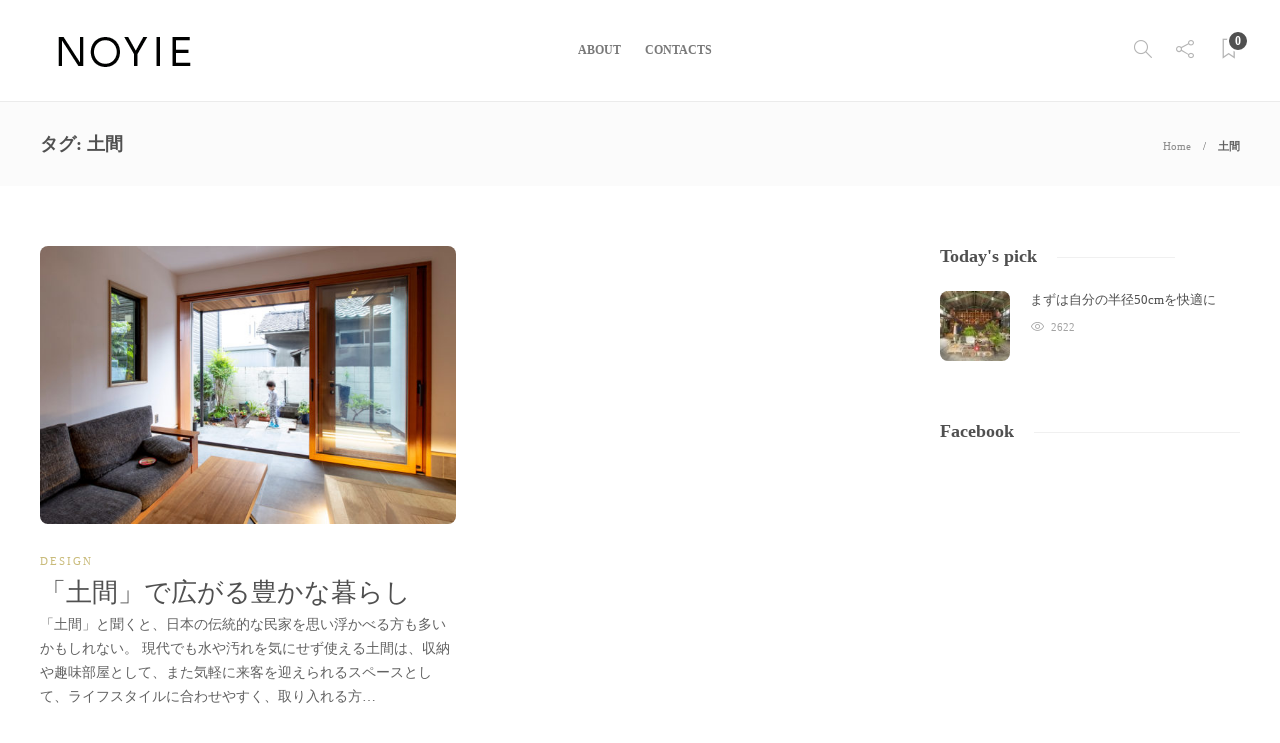

--- FILE ---
content_type: text/html; charset=UTF-8
request_url: https://noyieweb.jp/tag/%E5%9C%9F%E9%96%93/
body_size: 43385
content:
<!DOCTYPE html>
<html lang="ja">
<head>
	<meta charset="UTF-8">
			<meta name="viewport" content="width=device-width, initial-scale=1">
		<title>土間 &#8211; noyie web</title>
<meta name='robots' content='max-image-preview:large' />
<link rel='dns-prefetch' href='//s.w.org' />
<link rel="alternate" type="application/rss+xml" title="noyie web &raquo; フィード" href="https://noyieweb.jp/feed/" />
<link rel="alternate" type="application/rss+xml" title="noyie web &raquo; コメントフィード" href="https://noyieweb.jp/comments/feed/" />
<link rel="alternate" type="application/rss+xml" title="noyie web &raquo; 土間 タグのフィード" href="https://noyieweb.jp/tag/%e5%9c%9f%e9%96%93/feed/" />
		<script type="text/javascript">
			window._wpemojiSettings = {"baseUrl":"https:\/\/s.w.org\/images\/core\/emoji\/13.1.0\/72x72\/","ext":".png","svgUrl":"https:\/\/s.w.org\/images\/core\/emoji\/13.1.0\/svg\/","svgExt":".svg","source":{"concatemoji":"https:\/\/noyieweb.jp\/cms\/wp-includes\/js\/wp-emoji-release.min.js?ver=5.8.2"}};
			!function(e,a,t){var n,r,o,i=a.createElement("canvas"),p=i.getContext&&i.getContext("2d");function s(e,t){var a=String.fromCharCode;p.clearRect(0,0,i.width,i.height),p.fillText(a.apply(this,e),0,0);e=i.toDataURL();return p.clearRect(0,0,i.width,i.height),p.fillText(a.apply(this,t),0,0),e===i.toDataURL()}function c(e){var t=a.createElement("script");t.src=e,t.defer=t.type="text/javascript",a.getElementsByTagName("head")[0].appendChild(t)}for(o=Array("flag","emoji"),t.supports={everything:!0,everythingExceptFlag:!0},r=0;r<o.length;r++)t.supports[o[r]]=function(e){if(!p||!p.fillText)return!1;switch(p.textBaseline="top",p.font="600 32px Arial",e){case"flag":return s([127987,65039,8205,9895,65039],[127987,65039,8203,9895,65039])?!1:!s([55356,56826,55356,56819],[55356,56826,8203,55356,56819])&&!s([55356,57332,56128,56423,56128,56418,56128,56421,56128,56430,56128,56423,56128,56447],[55356,57332,8203,56128,56423,8203,56128,56418,8203,56128,56421,8203,56128,56430,8203,56128,56423,8203,56128,56447]);case"emoji":return!s([10084,65039,8205,55357,56613],[10084,65039,8203,55357,56613])}return!1}(o[r]),t.supports.everything=t.supports.everything&&t.supports[o[r]],"flag"!==o[r]&&(t.supports.everythingExceptFlag=t.supports.everythingExceptFlag&&t.supports[o[r]]);t.supports.everythingExceptFlag=t.supports.everythingExceptFlag&&!t.supports.flag,t.DOMReady=!1,t.readyCallback=function(){t.DOMReady=!0},t.supports.everything||(n=function(){t.readyCallback()},a.addEventListener?(a.addEventListener("DOMContentLoaded",n,!1),e.addEventListener("load",n,!1)):(e.attachEvent("onload",n),a.attachEvent("onreadystatechange",function(){"complete"===a.readyState&&t.readyCallback()})),(n=t.source||{}).concatemoji?c(n.concatemoji):n.wpemoji&&n.twemoji&&(c(n.twemoji),c(n.wpemoji)))}(window,document,window._wpemojiSettings);
		</script>
		<style type="text/css">
img.wp-smiley,
img.emoji {
	display: inline !important;
	border: none !important;
	box-shadow: none !important;
	height: 1em !important;
	width: 1em !important;
	margin: 0 .07em !important;
	vertical-align: -0.1em !important;
	background: none !important;
	padding: 0 !important;
}
</style>
	<link rel='stylesheet' id='wp-block-library-css'  href='https://noyieweb.jp/cms/wp-includes/css/dist/block-library/style.min.css?ver=5.8.2' type='text/css' media='all' />
<link rel='stylesheet' id='contact-form-7-css'  href='https://noyieweb.jp/cms/wp-content/plugins/contact-form-7/includes/css/styles.css?ver=5.5.3' type='text/css' media='all' />
<link rel='stylesheet' id='rs-plugin-settings-css'  href='https://noyieweb.jp/cms/wp-content/plugins/revslider/public/assets/css/settings.css?ver=5.4.7' type='text/css' media='all' />
<style id='rs-plugin-settings-inline-css' type='text/css'>
#rs-demo-id {}
</style>
<link rel='stylesheet' id='font-awesome-css'  href='https://noyieweb.jp/cms/wp-content/plugins/js_composer/assets/lib/bower/font-awesome/css/font-awesome.min.css?ver=5.4.7' type='text/css' media='all' />
<link rel='stylesheet' id='bootstrap-css'  href='https://noyieweb.jp/cms/wp-content/themes/gillion/css/bootstrap.min.css?ver=3.3.4' type='text/css' media='all' />
<link rel='stylesheet' id='slick-css'  href='https://noyieweb.jp/cms/wp-content/themes/gillion/css/slick.css?ver=5.8.2' type='text/css' media='all' />
<link rel='stylesheet' id='simple-line-icons-css'  href='https://noyieweb.jp/cms/wp-content/themes/gillion/css/simple-line-icons.css?ver=1.0.0' type='text/css' media='all' />
<link rel='stylesheet' id='themify-icons-css'  href='https://noyieweb.jp/cms/wp-content/themes/gillion/css/themify-icons.css?ver=1.0.0' type='text/css' media='all' />
<link rel='stylesheet' id='lightcase-css'  href='https://noyieweb.jp/cms/wp-content/themes/gillion/css/lightcase.css?ver=1.0.0' type='text/css' media='all' />
<link rel='stylesheet' id='jssocials-css'  href='https://noyieweb.jp/cms/wp-content/themes/gillion/css/jssocials.css?ver=1.0.0' type='text/css' media='all' />
<link rel='stylesheet' id='pixeden-icons-css'  href='https://noyieweb.jp/cms/wp-content/themes/gillion/css/pe-icon-7-stroke.css?ver=1.0.0' type='text/css' media='all' />
<link rel='stylesheet' id='perfect-scrollbar-css'  href='https://noyieweb.jp/cms/wp-content/themes/gillion/css/perfect-scrollbar.min.css?ver=1.0.0' type='text/css' media='all' />
<link rel='stylesheet' id='tooltipster-css'  href='https://noyieweb.jp/cms/wp-content/themes/gillion/css/tooltipster.bundle.min.css?ver=4.0' type='text/css' media='all' />
<link rel='stylesheet' id='justifiedGallery-css'  href='https://noyieweb.jp/cms/wp-content/themes/gillion/css/justifiedGallery.min.css?ver=4.0' type='text/css' media='all' />
<link rel='stylesheet' id='gillion-styles-css'  href='https://noyieweb.jp/cms/wp-content/themes/gillion/style.css?ver=1.0' type='text/css' media='all' />
<link rel='stylesheet' id='gillion-responsive-css'  href='https://noyieweb.jp/cms/wp-content/themes/gillion/css/responsive.css?ver=1.0' type='text/css' media='all' />
<style id='gillion-responsive-inline-css' type='text/css'>
/* Gillion CSS */.sh-default-color a,.sh-default-color,#sidebar a:not(.widget-learn-more),.logged-in-as a ,.wpcf7-form-control-wrap .simpleselect {color: #616161!important;}html body,html .menu-item a {font-family: "Open Sans"; color: #616161; font-weight: 400; font-size: 14px; }.post-thumnail-caption,.post-meta a,.post-meta span,.sh-pagination a,.sh-pagination span,#sidebar .widget_recent_entries .post-date {color: #8d8d8d;}#sidebar .widget_recent_comments .recentcomments > span a,#sidebar .post-meta a {color: #8d8d8d!important;}.post-categories,.post-categories a {color: #c9bb7a;}.post-categories a:hover,.post-categories a:focus {color: #c5af4d;}.cat-item a,.post-categories,.post-categories a {font-family: Montserrat;font-weight: 400}.sh-accent-color,ul.page-numbers a:hover,.sh-comment-date a:hover,.comment-respond #cancel-comment-reply-link,.post-sticky {color: #c9bb7a!important;}.sh-dropcaps-full-square,.sh-dropcaps-full-square-border,.mc4wp-form input[type=submit],.mc4wp-form button[type=submit],.gillion-woocommerce .woocommerce .return-to-shop a.button {background-color: #c9bb7a;}.contact-form input[type="submit"],.sh-back-to-top:hover,.sh-dropcaps-full-square-tale,ul.page-numbers .current,ul.page-numbers .current:hover,.comment-input-required,.widget_tag_cloud a:hover,.post-password-form input[type="submit"],.wpcf7-form .wpcf7-submit {background-color: #c9bb7a!important;}::selection {background-color: #c9bb7a!important;color: #fff;}::-moz-selection {background-color: #c9bb7a!important;color: #fff;}.sh-dropcaps-full-square-tale:after,.widget_tag_cloud a:hover:after {border-left-color: #c9bb7a!important;}.sh-back-to-top:hover,.vcg-woocommerce-spotlight-tabs li.active a {border-color: #c9bb7a!important;}.contact-form input[type="submit"]:hover,.wpcf7-form .wpcf7-submit:hover,.post-password-form input[type="submit"]:hover,.mc4wp-form input[type=submit]:hover {background-color: #c5af4d!important;}a {color: #2b2b2b;}a:hover,a:focus {color: #1c1c1c;}body h1,body h2,body h3,body h4,body h5,body h6 {font-family: "Montserrat"; color: #505050; font-weight: 200; }.post-meta,.post-categories,.post-switch-item-right,.sh-read-later-review-score,.sh-nav li.menu-item a,.sh-nav-container li.menu-item a,.sh-comment-date a,.post-button .post-button-text,.widget_categories li,.sh-dropcaps,.sh-dropcaps-full-square,.sh-dropcaps-full-square-border,.sh-dropcaps-full-square-tale,.sh-dropcaps-square-border,.sh-dropcaps-square-border2,.sh-dropcaps-circle,.comment-body .reply,.sh-comment-form label,blockquote,blockquote:after,.post-review-score,.sh-comment-author a,.sh-header-top .sh-nav li.menu-item a,.post-quote-link-content p,.instagram-post-overlay-container,.widget_categories li .count,.sh-login-popup,.widget-learn-more,.gillion-woocommerce ul.products li.product,.gillion-woocommerce div.product div.summary > *:not(.woocommerce-product-details__short-description),.gillion-woocommerce div.product .woocommerce-tabs ul.tabs li a,.gillion-woocommerce #review_form,.gillion-woocommerce .widget_shopping_cart .cart_list > li > a:not(.remove),.gillion-woocommerce .widget_shopping_cart .total,.gillion-woocommerce .woocommerce-MyAccount-navigation ul li,.gillion-woocommerce table thead,body.woocommerce-account.woocommerce-page:not(.woocommerce-edit-address) .woocommerce-MyAccount-content > p,.gillion-woocommerce .woocommerce .button,.gillion-woocommerce #coupon_code {font-family: "Montserrat";}.sh-heading-font {font-family: "Montserrat"}h1 {font-size: 30px;}h2 {font-size: 24px;}h3 {font-size: 21px;}h4 {font-size: 18px;}h5 {font-size: 16px;}h6 {font-size: 14px;}.widget-title,.post-single-title,.sh-post-author .sh-post-author-info h1,.sh-post-author .sh-post-author-info h4,.comment-reply-title {font-weight: 700;}table th,.blog-single .post-title h2:hover,.wrap-forms label,.wpcf7-form p,.post-password-form label,#sidebar .widget_categories li > a,#sidebar .widget_categories li .count,#sidebar .sh-widget-posts-slider-group-style2 .post-categories a,#sidebar .sh-widget-posts-slider-group-style3 .post-categories a,.sh-footer-widgets .sh-widget-posts-slider-group-style2 .post-categories a,.sh-footer-widgets .sh-widget-posts-slider-group-style3 .post-categories a,.sh-comment-author,.post-meta a:hover,.post-meta a:focus,.sh-comment-author a,.blog-textslider-post a,.gillion-woocommerce .price > ins,.gillion-woocommerce ul.products li.product .price > span.amount,.gillion-woocommerce p.price,.gillion-woocommerce ul.products li.product .woocommerce-loop-product__title,.gillion-woocommerce ul.products li.product .outofstock,.gillion-woocommerce .widget_shopping_cart .cart_list > li > a:not(.remove),.gillion-woocommerce .widget_shopping_cart .total,.gillion-woocommerce .widget_shopping_cart .buttons a,.gillion-woocommerce .widget_shopping_cart .buttons a:not(.checkout) {color: #505050!important;}.sh-header,.sh-header-top,.sh-header-mobile {background-color: #fff;}.sh-header-top {background-color: #313131!important;}.sh-header-top .sh-nav li.menu-item a,.sh-header-top .header-social-media a,.sh-header-top-date {color: #fff;}.sh-header .sh-nav > li.menu-item > a {text-transform: uppercase;}.sh-header-search-close i,.sh-header .sh-nav > li.menu-item > a,.sh-header-mobile-navigation li.menu-item > a > i {color: rgba(61,61,61,0.69);}.sh-header .sh-nav-login #header-login > span {border-color: rgba(61,61,61,0.69);}.sh-header .sh-nav > li > a i {color: #b5b5b5;}.sh-header .sh-nav > li > a:hover i {color: #8d8d8d;}.sh-nav li.menu-item a {font-size: 12px;}.sh-nav-mobile li a {font-size: 13px;}.sh-header .sh-nav > li.menu-item:hover:not(.sh-nav-social) > a,.sh-header .sh-nav > li.menu-item:hover:not(.sh-nav-social) > a > i,.sh-header .sh-nav > li.sh-nav-social > a:hover > i,.sh-header-mobile-navigation li > a:hover > i {color: rgba(61,61,61,0.80);}.sh-header .sh-nav > li.menu-item:hover .sh-hamburger-menu span {background-color: rgba(61,61,61,0.80);}.sh-header .sh-nav > .current_page_item > a,.sh-header .sh-nav > .current-menu-ancestor > a {color: #505050!important;}.header-logo img {height: auto;max-height: 250px;}.sh-header-mobile-navigation .header-logo img {height: auto;max-height: 250px;}.sh-sticky-header-active .header-logo img {height: auto;}.sh-header,.sh-header-3 > .container {border-bottom: 1px solid rgba( 0,0,0,0.08 );} .sh-header-mobile-dropdown,.header-mobile-social-media a,.primary-desktop .sh-nav > li.menu-item ul:not(.nav-tabs),.sh-header-mobile-dropdown {background-color: #ffffff!important;} .sh-nav-mobile li:after,.sh-nav-mobile ul:before {background-color: #eaeaea!important;} .header-mobile-social-media a i,.sh-nav-mobile li a,.primary-desktop .sh-nav > li.menu-item ul a {color: #8d8d8d!important;}.sh-nav-mobile .current_page_item > a,.sh-nav-mobile > li a:hover,.primary-desktop .sh-nav ul,.primary-desktop .sh-nav > li.menu-item ul li:hover > a,.primary-desktop .sh-nav > li.menu-item ul li:hover > a i,.primary-desktop .sh-nav ul.mega-menu-row li.mega-menu-col > a {color: #505050!important;}.header-mobile-social-media,.header-mobile-social-media a {border-color: #eaeaea!important;}/*.primary-desktop .sh-nav li.menu-item ul:not(.nav-tabs) {border: 1px solid #eaeaea!important;}*/.sh-nav .mega-menu-row > li.menu-item {border-right: 1px solid #eaeaea!important;}#sidebar .widget-item .widget-title {color: #505050; font-size: 18px; }#sidebar .widget-item li {border-color: #f0f0f0!important;}.sh-footer {background-size: cover;background-position: 50% 50%;}.sh-footer .sh-footer-widgets {background-color: #ffffff;color: #8d8d8d;}.sh-footer .sh-footer-widgets .post-meta,.sh-footer .sh-footer-widgets .sh-recent-posts-widgets-item-meta a {color: #8d8d8d;}.sh-footer .sh-footer-widgets i:not(.icon-link):not(.icon-magnifier),.sh-footer .sh-footer-widgets .widget_recent_entries li:before {color: #464646!important;}.sh-footer .sh-footer-widgets h3 {color: #505050; font-size: 18px; }.sh-footer .sh-footer-widgets ul li,.sh-footer .sh-footer-widgets ul li,.widget_product_categories ul.product-categories a,.sh-recent-posts-widgets .sh-recent-posts-widgets-item,.sh-footer .sh-widget-posts-slider-style1:not(:last-child),.sh-footer-widgets .widget_tag_cloud a {border-color: rgba(56,56,56,0.1);}.sh-footer .post-meta-content > *:not(:last-child):not(:nth-last-child(2)):after,.sh-footer-widgets h3:not(.widget-tab-title):after,.sh-footer-widgets .sh-widget-poststab-title:after {background-color: rgba(56,56,56,0.1);}@media (max-width: 1025px) {.sh-footer .post-meta-content > *:nth-last-child(2):after {background-color: rgba(56,56,56,0.1);}}.sh-footer-widgets {border-bottom: 1px solid rgba(255,255,255,0);}.sh-footer .sh-footer-widgets a,.sh-footer .sh-footer-widgets .post-views,.sh-footer .sh-footer-widgets li a,.sh-footer .sh-footer-widgets h6,.sh-footer .sh-footer-widgets .sh-widget-posts-slider-style1 h5,.sh-footer .sh-footer-widgets .sh-widget-posts-slider-style1 h5 span,.sh-footer .widget_about_us .widget-quote {color: #666666;}.sh-footer .sh-footer-widgets a:hover,.sh-footer .sh-footer-widgets li a:hover,.sh-footer .sh-footer-widgets h6:hover {color: #c9bb7a;}.sh-footer-columns > .widget-item {}.sh-footer .sh-copyrights {background-color: #2d2d2d;color: #ffffff;}.sh-footer .sh-copyrights a,.sh-footer .sh-copyrights .sh-nav li.menu-item a {color: #b4b4b4;}.sh-footer .sh-copyrights a:hover {color: #ffffff!important;}.sh-footer .sh-copyrights-social a {border-left: 1px solid ;}.sh-footer .sh-copyrights-social a:last-child {border-right: 1px solid ;}@media (max-width: 850px) {.sh-footer .sh-copyrights-social a {border: 1px solid ;}}.gillion-woocommerce #content:not(.page-content) ul.products li.product {;width: 25%;}.sh-titlebar {background-color: #fbfbfb;}img {-webkit-backface-visibility: hidden;}.sh-back-to-top {border-radius: 8px}.sh-404-left .sh-ratio-content {background-image: url();}.sh-404-page .sh-404-overay {background-color: #c9bb7a;}
</style>
<script type='text/javascript' src='https://noyieweb.jp/cms/wp-includes/js/jquery/jquery.min.js?ver=3.6.0' id='jquery-core-js'></script>
<script type='text/javascript' src='https://noyieweb.jp/cms/wp-includes/js/jquery/jquery-migrate.min.js?ver=3.3.2' id='jquery-migrate-js'></script>
<script type='text/javascript' src='https://noyieweb.jp/cms/wp-content/plugins/revslider/public/assets/js/jquery.themepunch.tools.min.js?ver=5.4.7' id='tp-tools-js'></script>
<script type='text/javascript' src='https://noyieweb.jp/cms/wp-content/plugins/revslider/public/assets/js/jquery.themepunch.revolution.min.js?ver=5.4.7' id='revmin-js'></script>
<script type='text/javascript' src='https://noyieweb.jp/cms/wp-content/themes/gillion/js/slick.min.js?ver=5.8.2' id='slick-js'></script>
<link rel="https://api.w.org/" href="https://noyieweb.jp/wp-json/" /><link rel="alternate" type="application/json" href="https://noyieweb.jp/wp-json/wp/v2/tags/103" /><link rel="EditURI" type="application/rsd+xml" title="RSD" href="https://noyieweb.jp/cms/xmlrpc.php?rsd" />
<link rel="wlwmanifest" type="application/wlwmanifest+xml" href="https://noyieweb.jp/cms/wp-includes/wlwmanifest.xml" /> 
<meta name="generator" content="WordPress 5.8.2" />
<meta name="generator" content="Powered by WPBakery Page Builder - drag and drop page builder for WordPress."/>
<!--[if lte IE 9]><link rel="stylesheet" type="text/css" href="https://noyieweb.jp/cms/wp-content/plugins/js_composer/assets/css/vc_lte_ie9.min.css" media="screen"><![endif]--><meta name="generator" content="Powered by Slider Revolution 5.4.7 - responsive, Mobile-Friendly Slider Plugin for WordPress with comfortable drag and drop interface." />
<script type="text/javascript">function setREVStartSize(e){
				document.addEventListener("DOMContentLoaded", function() {
					try{ e.c=jQuery(e.c);var i=jQuery(window).width(),t=9999,r=0,n=0,l=0,f=0,s=0,h=0;
						if(e.responsiveLevels&&(jQuery.each(e.responsiveLevels,function(e,f){f>i&&(t=r=f,l=e),i>f&&f>r&&(r=f,n=e)}),t>r&&(l=n)),f=e.gridheight[l]||e.gridheight[0]||e.gridheight,s=e.gridwidth[l]||e.gridwidth[0]||e.gridwidth,h=i/s,h=h>1?1:h,f=Math.round(h*f),"fullscreen"==e.sliderLayout){var u=(e.c.width(),jQuery(window).height());if(void 0!=e.fullScreenOffsetContainer){var c=e.fullScreenOffsetContainer.split(",");if (c) jQuery.each(c,function(e,i){u=jQuery(i).length>0?u-jQuery(i).outerHeight(!0):u}),e.fullScreenOffset.split("%").length>1&&void 0!=e.fullScreenOffset&&e.fullScreenOffset.length>0?u-=jQuery(window).height()*parseInt(e.fullScreenOffset,0)/100:void 0!=e.fullScreenOffset&&e.fullScreenOffset.length>0&&(u-=parseInt(e.fullScreenOffset,0))}f=u}else void 0!=e.minHeight&&f<e.minHeight&&(f=e.minHeight);e.c.closest(".rev_slider_wrapper").css({height:f})					
					}catch(d){console.log("Failure at Presize of Slider:"+d)}
				});
			};</script>
<noscript><style type="text/css"> .wpb_animate_when_almost_visible { opacity: 1; }</style></noscript>	
<!-- Global site tag (gtag.js) - Google Analytics -->
<script async src="https://www.googletagmanager.com/gtag/js?id=UA-7222859-12"></script>
<script>
  window.dataLayer = window.dataLayer || [];
  function gtag(){dataLayer.push(arguments);}
  gtag('js', new Date());

  gtag('config', 'UA-7222859-12', {
	  'linker': {
		'domains': ['heiseikensetu.co.jp', 'hd-s.jp']
	  }
  });
</script>
</head>
<body class="archive tag tag-103 sh-body-header-sticky sh-bookmarks-style_title wpb-js-composer js-comp-ver-5.4.7 vc_responsive">


<div class="sh-header-side">
			<div id="search-4" class="widget-item widget_search"><h3 class="widget-title">Search</h3>
            <form method="get" class="search-form" action="https://noyieweb.jp/">
                <div>
                    <label>
                        <input type="search" class="sh-sidebar-search search-field" placeholder="Search here..." value="" name="s" title="Search text" required />
                    </label>
                    <button type="submit" class="search-submit">
                        <i class="icon-magnifier"></i>
                    </button>
                </div>
            </form></div><div id="categories-2" class="widget-item widget_categories"><h3 class="widget-title">カテゴリー</h3>
			<ul>
					<li class="cat-item cat-item-1"><a href="https://noyieweb.jp/category/design/">Design</a>
</li>
	<li class="cat-item cat-item-98"><a href="https://noyieweb.jp/category/event/">Event</a>
</li>
	<li class="cat-item cat-item-52"><a href="https://noyieweb.jp/category/interior/">Interior</a>
</li>
	<li class="cat-item cat-item-96"><a href="https://noyieweb.jp/category/interview/">Interview</a>
</li>
	<li class="cat-item cat-item-12"><a href="https://noyieweb.jp/category/lifestyle/">Lifestyle</a>
</li>
	<li class="cat-item cat-item-44"><a href="https://noyieweb.jp/category/people/">People</a>
</li>
	<li class="cat-item cat-item-105"><a href="https://noyieweb.jp/category/renovation/">Renovation</a>
</li>
			</ul>

			</div>	</div>
<div class="sh-header-side-overlay"></div>

	<div id="page-container" class="">
		

					<header class="primary-mobile">
				<div id="header-mobile" class="sh-header-mobile">
	<div class="sh-header-mobile-navigation">
		<div class="container">
			<div class="sh-table">
				<div class="sh-table-cell">

										<nav id="header-navigation-mobile" class="header-standard-position">
						<div class="sh-nav-container">
							<ul class="sh-nav">
								<li>
									<div class="sh-hamburger-menu sh-nav-dropdown">
					                	<span></span>
					                	<span></span>
					                	<span></span>
					                	<span></span>
					                </div>
								</li>
							</ul>
						</div>
					</nav>

				</div>
				<div class="sh-table-cell sh-header-logo-container">

										        <div class="header-logo">
            <a href="https://noyieweb.jp/" class="header-logo-container sh-table-small">
                <div class="sh-table-cell">

                    <img class="sh-standard-logo" src="/images/2018/04/noyie_logo.png" alt="noyie web" />
                    <img class="sh-sticky-logo" src="/images/2018/04/noyie_logo.png" alt="noyie web" />
                    <img class="sh-light-logo" src="/images/2018/04/noyie_logo.png" alt="noyie web" />

                </div>
            </a>
        </div>

    
				</div>
				<div class="sh-table-cell">

										<nav class="header-standard-position">
						<div class="sh-nav-container">
							<ul class="sh-nav">

								 <li class="menu-item menu-item-has-children sh-nav-readmore sh-nav-special"> <a href="#"> <div> <i class="ti-bookmark"></i> <span class="sh-read-later-total">0</span> </div> </a> </li> 
							</ul>
						</div>
					</nav>

				</div>
			</div>
		</div>
	</div>
	<nav class="sh-header-mobile-dropdown">
		<div class="container sh-nav-container">
			<ul class="sh-nav-mobile"></ul>
		</div>

		<div class="container sh-nav-container">
							<div class="header-mobile-social-media">
					<a href="https://www.facebook.com/noyie2011/"  target = "_blank"  class="social-media-facebook">
                    <i class="fa fa-facebook"></i>
                </a><div class="sh-clear"></div>				</div>
					</div>

					<div class="header-mobile-search">
				<div class="container sh-nav-container">
					<form role="search" method="get" class="header-mobile-form" action="https://noyieweb.jp/">
						<input class="header-mobile-form-input" type="text" placeholder="Search here.." value="" name="s" required />
						<button type="submit" class="header-mobile-form-submit">
							<i class="icon-magnifier"></i>
						</button>
					</form>
				</div>
			</div>
			</nav>
</div>
			</header>
			<header class="primary-desktop">
				
<div class="sh-header-height">
	<div class="sh-header sh-header-1 sh-sticky-header">
		<div class="container">
			<div class="sh-table">
				<div class="sh-table-cell sh-header-logo-container">

										<nav class="header-standard-position">
						<div class="sh-nav-container">
							<ul class="sh-nav sh-nav-left">
								<li>
																		        <div class="header-logo">
            <a href="https://noyieweb.jp/" class="header-logo-container sh-table-small">
                <div class="sh-table-cell">

                    <img class="sh-standard-logo" src="/images/2018/04/noyie_logo.png" alt="noyie web" />
                    <img class="sh-sticky-logo" src="/images/2018/04/noyie_logo.png" alt="noyie web" />
                    <img class="sh-light-logo" src="/images/2018/04/noyie_logo.png" alt="noyie web" />

                </div>
            </a>
        </div>

    								</li>
							</ul>
						</div>
					</nav>

				</div>
				<div class="sh-table-cell sh-header-nav-container">

										<nav id="header-navigation" class="header-standard-position">
													<div class="sh-nav-container"><ul id="menu-topbar-navigation" class="sh-nav"><li id="menu-item-573" class="menu-item menu-item-type-custom menu-item-object-custom menu-item-573"><a href="/about/" >About</a></li><li id="menu-item-574" class="menu-item menu-item-type-custom menu-item-object-custom menu-item-574"><a href="https://www.heiseikensetu.co.jp/request/r04_contact.html" >Contacts</a></li></ul></div>											</nav>

				</div>
				<div class="sh-table-cell sh-header-meta-container">

										<nav class="header-standard-position">
						<div class="sh-nav-container">
							<ul class="sh-nav">

																
            <li class="menu-item sh-nav-search sh-nav-special">
                <a href="#"><i class="icon icon-magnifier"></i></a>
            </li>								
        <li class="menu-item menu-item-has-children sh-nav-share sh-nav-special">
        	<a href="#">
        		<div>
        			<i class="icon icon-share"></i>
        		</div>
        	</a>
        	<ul class="sub-menu sh-nav-share-ul">
        		<li class="sh-share-item sh-share-item-facebook menu-item">
                <a href="https://www.facebook.com/noyie2011/"  target = "_blank" >
                    <i class="fa fa-facebook"></i>
                </a>
            </li>
        	</ul>
        </li>																								 <li class="menu-item menu-item-has-children sh-nav-readmore sh-nav-special"> <a href="#"> <div> <i class="ti-bookmark"></i> <span class="sh-read-later-total">0</span> </div> </a> <ul class="sub-menu sh-read-later-list sh-read-later-list-init"> <li class="sh-read-later-item menu-item text-center"> <a href="#"> Login to add posts to your read later list </a> </li> </ul> </li> 								
							</ul>
						</div>
					</nav>

				</div>
			</div>
		</div>

		<div class="sh-header-search-side">
	<div class="sh-header-search-side-container">

		<form method="get" class="sh-header-search-form" action="https://noyieweb.jp/">
			<input type="text" value="" name="s" class="sh-header-search-side-input" placeholder="Enter a keyword to search..." />
			<div class="sh-header-search-side-close">
				<i class="ti-close"></i>
			</div>
			<div class="sh-header-search-side-icon">
				<i class="ti-search"></i>
			</div>
		</form>

	</div>
</div>
	</div>
</div>
			</header>
		

		
	
		<div class="sh-titlebar">
			<div class="container">
				<div class="sh-table sh-titlebar-height-small">
					<div class="titlebar-title sh-table-cell">

						<h2>
							タグ: <span>土間</span>						</h2>

					</div>
					<div class="title-level sh-table-cell">

						<div id="breadcrumbs" class="breadcrumb-trail breadcrumbs"><span class="item-home"><a class="bread-link bread-home" href="https://noyieweb.jp/" title="Home">Home</a></span><span class="separator"> &gt; </span><span class="item-current item-tag"><span class="bread-current bread-tag">土間</span></span></div>
					</div>
				</div>
			</div>
		</div>

	

		

			<div id="wrapper" class="layout-default">
				
				<div class="content-container sh-page-layout-default">
									<div class="container entry-content">
				
				

	<div id="content" class="content-with-sidebar-right">
		<div class="sh-group blog-list blog-style-masonry">

			
	<article id="post-3197" class="post-item post-3197 post type-post status-publish format-standard has-post-thumbnail hentry category-design tag-103">
		<div class="post-container">

			
				<div class="post-thumbnail">
											<img width="585" height="390" src="/images/2019/07/IMG_6131-HDR-2-585x390.jpg" class="attachment-gillion-masonry size-gillion-masonry wp-post-image" alt="庭とつながる土間" loading="lazy" srcset="/images/2019/07/IMG_6131-HDR-2-585x390.jpg 585w, /images/2019/07/IMG_6131-HDR-2-300x200.jpg 300w, /images/2019/07/IMG_6131-HDR-2-768x512.jpg 768w, /images/2019/07/IMG_6131-HDR-2.jpg 1000w" sizes="(max-width: 585px) 100vw, 585px" />					
					            <a href="https://noyieweb.jp/2019/07/30/%e3%80%8c%e5%9c%9f%e9%96%93%e3%80%8d%e3%81%a7%e5%ba%83%e3%81%8c%e3%82%8b%e8%b1%8a%e3%81%8b%e3%81%aa%e6%9a%ae%e3%82%89%e3%81%97/" class="post-overlay"></a>
        									</div>

			
			<div class="post-content-container">

				<div class="post-categories-container"><div class="post-categories"><a href="https://noyieweb.jp/category/design/">Design</a></div></div>
				<a href="https://noyieweb.jp/2019/07/30/%e3%80%8c%e5%9c%9f%e9%96%93%e3%80%8d%e3%81%a7%e5%ba%83%e3%81%8c%e3%82%8b%e8%b1%8a%e3%81%8b%e3%81%aa%e6%9a%ae%e3%82%89%e3%81%97/" class="post-title">
					<h2>												「土間」で広がる豊かな暮らし&nbsp;<span class="post-read-later post-read-later-guest" href="#login-register" data-type="add" data-id="3197"><i class="fa fa-bookmark-o"></i></span>					</h2>				</a>

									<div class="post-content">
						<p>「土間」と聞くと、日本の伝統的な民家を思い浮かべる方も多いかもしれない。 現代でも水や汚れを気にせず使える土間は、収納や趣味部屋として、また気軽に来客を迎えられるスペースとして、ライフスタイルに合わせやすく、取り入れる方&#8230;</p>
					</div>
				
				<div class="post-meta">
					
    <div class="post-meta-content">
                    <span class="post-auhor-date">
                                <span>
                <a href="https://noyieweb.jp/author/n-t/" class="post-author">N T</a></span>
                            </span>
        
                
                
                
                            <span class="post-readtime">
                <i class="icon icon-clock"></i>
                1 min <span>read</span>            </span>
        
                
                                            <span class="responsive-post-read-later">
                    &nbsp;<span class="post-read-later post-read-later-guest" href="#login-register" data-type="add" data-id="3197"><i class="fa fa-bookmark-o"></i></span>                </span>
                        </div>

				</div>
			</div>

		</div>
	</article>



		</div>
		
	</div>
			<div id="sidebar" class="sidebar-right">
			
<div class="sidebar-container">
			<div id="posts_slider-5" class="widget_facebook widget-item widget_posts_slider">
			<div class="widget-slide-arrows-container">
			<h3 class="widget-title">
				Today&#039;s pick			</h3>
			<div class="widget-slide-arrows"></div>
		</div>
	
			
			<div class="sh-widget-posts-slider sh-widget-posts-slider-init">
				<div class="sh-widget-posts-slider-group">
				
						<div class="sh-widget-posts-slider-item sh-widget-posts-slider-style1">
							<a href="https://noyieweb.jp/2018/06/26/%e3%81%be%e3%81%9a%e3%81%af%e8%87%aa%e5%88%86%e3%81%ae%e5%8d%8a%e5%be%8450cm%e3%82%92%e5%bf%ab%e9%81%a9%e3%81%ab/" class="sh-widget-posts-slider-thumbnail" style="background-image: url( /images/2018/04/IMG_7568-80x80.jpg);"></a>
							<div class="sh-widget-posts-slider-content">
								<a href="https://noyieweb.jp/2018/06/26/%e3%81%be%e3%81%9a%e3%81%af%e8%87%aa%e5%88%86%e3%81%ae%e5%8d%8a%e5%be%8450cm%e3%82%92%e5%bf%ab%e9%81%a9%e3%81%ab/">
									<h5 class="post-title">
										まずは自分の半径50cmを快適に&nbsp;<span class="post-read-later post-read-later-guest" href="#login-register" data-type="add" data-id="1232"><i class="fa fa-bookmark-o"></i></span>									</h5>
								</a>
								<div class="post-meta">
									
    <div class="post-meta-content">
        
                
                
                
                
                            <span class="post-views">
                <i class="icon icon-eye"></i>
                2622            </span>
        
                                            <span class="responsive-post-read-later">
                    &nbsp;<span class="post-read-later post-read-later-guest" href="#login-register" data-type="add" data-id="1232"><i class="fa fa-bookmark-o"></i></span>                </span>
                        </div>

								</div>
							</div>
						</div>

						
									</div>
			</div>

        	
</div><div id="custom_html-3" class="widget_text widget-item widget_custom_html"><h3 class="widget-title">Facebook</h3><div class="textwidget custom-html-widget"><div style="position:relative;overflow:hidden;border-radius: 8px;">

<iframe src="https://www.facebook.com/plugins/page.php?href=https%3A%2F%2Fwww.facebook.com%2Fnoyie2011%2F&tabs=timeline&width=300&height=500&small_header=false&adapt_container_width=true&hide_cover=false&show_facepile=true&appId" width="300" height="500" style="border:none;overflow:hidden;" scrolling="no" frameborder="0" allowtransparency="true" allow="encrypted-media"></iframe>
		
</div></div></div><div id="custom_html-5" class="widget_text widget-item widget_custom_html"><div class="textwidget custom-html-widget"><a href="https://www.heiseikensetu.co.jp/work/" target="_blank" style="display:block;margin-bottom:5px;" rel="noopener">
<img src="/images/2018/12/worknoyie.png">
</a>
<a href="https://www.heiseikensetu.co.jp/request/r04_requestform.html" target="_blank" style="display:block;margin-bottom:5px;" rel="noopener">
<img src="/images/2018/12/requestnoyie.png">
</a>
<a href="https://www.heiseikensetu.co.jp/home/reform/" target="_blank" style="display:block;margin-bottom:5px;" rel="noopener">
<img src="/images/2018/12/reformnoyie.png">
</a></div></div>	</div>
		</div>
	

					</div>
				</div>

		    
    
    
			</div></div>
	
			<footer class="sh-footer">
				<div class="sh-footer-widgets">
    <div class="container">
        <div class="row">
            <div class="col-md-4 col-sm-6">
                
<div id="about_us-2" class="widget_about_us widget-item widget_about_us">
	<h3 class="widget-title">About Us</h3>
	
		<a href="">
			<img src="/images/2018/11/heiseilogo-1.png" alt="About Us" />
		</a>

	
			<p class="widget-quote">ノイエ編集部</p>
	

					<p class="widget-description">“おかえり、ただいま、私たちの家”<br>
家に帰りたくなる、過ごしたくなる、暮らしやインテリアのヒントを伝えています。</p>
		
	
			<a href="https://www.heiseikensetu.co.jp" class="widget-learn-more">
			Learn more		</a>
	
<div class="sh-widget-socialv2-list"><a href="https://www.facebook.com/noyie2011"  target = "_blank"  class="sh-widget-socialv2-item social-media-facebook">
            <i class="fa fa-facebook"></i>
        </a><div class="sh-clear"></div></div>
</div>            </div>
            <div class="col-md-4 col-sm-6">
                <div id="categories-3" class="widget-item widget_categories"><h3 class="widget-title">Category</h3>
			<ul>
					<li class="cat-item cat-item-1"><a href="https://noyieweb.jp/category/design/">Design</a> (26)
</li>
	<li class="cat-item cat-item-98"><a href="https://noyieweb.jp/category/event/">Event</a> (11)
</li>
	<li class="cat-item cat-item-52"><a href="https://noyieweb.jp/category/interior/">Interior</a> (15)
</li>
	<li class="cat-item cat-item-96"><a href="https://noyieweb.jp/category/interview/">Interview</a> (2)
</li>
	<li class="cat-item cat-item-12"><a href="https://noyieweb.jp/category/lifestyle/">Lifestyle</a> (6)
</li>
	<li class="cat-item cat-item-44"><a href="https://noyieweb.jp/category/people/">People</a> (8)
</li>
	<li class="cat-item cat-item-105"><a href="https://noyieweb.jp/category/renovation/">Renovation</a> (4)
</li>
			</ul>

			</div>            </div>
            <div class="col-md-4 col-sm-6">
                <div id="custom_html-4" class="widget_text widget-item widget_custom_html"><h3 class="widget-title">Facebook</h3><div class="textwidget custom-html-widget"><div style="position:relative;overflow:hidden;border-radius: 8px;">

<iframe src="https://www.facebook.com/plugins/page.php?href=https%3A%2F%2Fwww.facebook.com%2Fnoyie2011%2F&tabs=timeline&width=370&height=300&small_header=false&adapt_container_width=true&hide_cover=false&show_facepile=true&appId" width="370" height="300" style="border:none;overflow:hidden;" scrolling="no" frameborder="0" allowtransparency="true" allow="encrypted-media"></iframe>
		
</div></div></div>            </div>
        </div>
    </div>
</div>
	<div class="sh-copyrights sh-copyrights-align-left2">
		<div class="container container-padding">
			<div class="sh-table">
				<div class="sh-table-cell">

					
													<div class="sh-copyrights-logo">
								<img src="/images/2018/04/noyie_logo_white.png" class="sh-copyrights-image" alt="" />
							</div>
						
					
				</div>
				<div class="sh-table-cell">

					
						<div class="sh-copyrights-info">
							<span class="developer-copyrights  sh-hidden">
								WordPress Theme built by <a href="http://shufflehound.com" target="blank">
									<strong>Shufflehound</strong>.
								</a>
							</span>
							<span>Copyright © NOYIE 2018 All Rights Reserved.</span>
						</div>

						
					
				</div>
			</div>
		</div>
	</div>
			</footer>

		

		

	<div class="sh-back-to-top sh-back-to-top1">
		<i class="fa fa-angle-up"></i>
	</div>

	
	<link rel='stylesheet' id='dgwt-jg-swipebox-css'  href='https://noyieweb.jp/cms/wp-content/plugins/justified-gallery/includes/Lightbox/Swipebox/assets/css/swipebox.min.css?ver=1.5.0' type='text/css' media='all' />
<script type='text/javascript' src='https://noyieweb.jp/cms/wp-includes/js/dist/vendor/regenerator-runtime.min.js?ver=0.13.7' id='regenerator-runtime-js'></script>
<script type='text/javascript' src='https://noyieweb.jp/cms/wp-includes/js/dist/vendor/wp-polyfill.min.js?ver=3.15.0' id='wp-polyfill-js'></script>
<script type='text/javascript' id='contact-form-7-js-extra'>
/* <![CDATA[ */
var wpcf7 = {"api":{"root":"https:\/\/noyieweb.jp\/wp-json\/","namespace":"contact-form-7\/v1"}};
/* ]]> */
</script>
<script type='text/javascript' src='https://noyieweb.jp/cms/wp-content/plugins/contact-form-7/includes/js/index.js?ver=5.5.3' id='contact-form-7-js'></script>
<script type='text/javascript' src='https://noyieweb.jp/cms/wp-includes/js/jquery/ui/effect.min.js?ver=1.12.1' id='jquery-effects-core-js'></script>
<script type='text/javascript' src='https://noyieweb.jp/cms/wp-includes/js/hoverIntent.min.js?ver=1.10.1' id='hoverIntent-js'></script>
<script type='text/javascript' src='https://noyieweb.jp/cms/wp-content/themes/gillion/js/superfish.js?ver=1.7.5' id='superfish-js'></script>
<script type='text/javascript' src='https://noyieweb.jp/cms/wp-content/themes/gillion/js/bootstrap.min.js?ver=3.3.4' id='bootstrap-js'></script>
<script type='text/javascript' src='https://noyieweb.jp/cms/wp-content/themes/gillion/js/jquery.resize.sensor.js?ver=0.3' id='resizesensor-js'></script>
<script type='text/javascript' src='https://noyieweb.jp/cms/wp-content/themes/gillion/js/lightcase.js?ver=1.0' id='lightcase-js'></script>
<script type='text/javascript' src='https://noyieweb.jp/cms/wp-content/themes/gillion/js/jarallax.js?ver=1.5.2' id='jarallax-js'></script>
<script type='text/javascript' src='https://noyieweb.jp/cms/wp-content/themes/gillion/js/jssocials.min.js?ver=1.0' id='jssocials-js'></script>
<script type='text/javascript' src='https://noyieweb.jp/cms/wp-content/plugins/js_composer/assets/lib/bower/isotope/dist/isotope.pkgd.min.js?ver=5.4.7' id='isotope-js'></script>
<script type='text/javascript' src='https://noyieweb.jp/cms/wp-content/themes/gillion/js/jquery.sticky-kit.min.js?ver=1.0' id='sticky-kit-js'></script>
<script type='text/javascript' src='https://noyieweb.jp/cms/wp-includes/js/imagesloaded.min.js?ver=4.1.4' id='imagesloaded-js'></script>
<script type='text/javascript' src='https://noyieweb.jp/cms/wp-content/plugins/js_composer/assets/lib/waypoints/waypoints.min.js?ver=5.4.7' id='waypoints-js'></script>
<script type='text/javascript' src='https://noyieweb.jp/cms/wp-content/themes/gillion/js/jquery.viewportChecker.js?ver=1.0' id='viewportChecker-js'></script>
<script type='text/javascript' src='https://noyieweb.jp/cms/wp-content/themes/gillion/js/jquery.hoverdir.js?ver=1.0' id='hoverdir-js'></script>
<script type='text/javascript' src='https://noyieweb.jp/cms/wp-content/themes/gillion/js/jquery.actual.min.js?ver=1.0.16' id='actual-js'></script>
<script type='text/javascript' src='https://noyieweb.jp/cms/wp-content/themes/gillion/js/jquery.cookie.js?ver=1.4.1' id='jquery-cookie-js'></script>
<script type='text/javascript' src='https://noyieweb.jp/cms/wp-content/themes/gillion/js/tooltipster.bundle.min.js?ver=4.0' id='tooltipster-js'></script>
<script type='text/javascript' src='https://noyieweb.jp/cms/wp-content/themes/gillion/js/jquery.justifiedGallery.js?ver=4.0' id='justifiedGallery-js'></script>
<script type='text/javascript' src='https://noyieweb.jp/cms/wp-content/themes/gillion/js/perfect-scrollbar.jquery.min.js?ver=1.4.1' id='perfect-scrollbar-js'></script>
<script type='text/javascript' src='https://noyieweb.jp/cms/wp-includes/js/masonry.min.js?ver=4.2.2' id='masonry-js'></script>
<script type='text/javascript' id='gillion-scripts-js-extra'>
/* <![CDATA[ */
var gillion_loadmore_posts = {"ajax_url":"https:\/\/noyieweb.jp\/cms\/wp-admin\/admin-ajax.php"};
var gillion = {"siteurl":"https:\/\/noyieweb.jp\/","loggedin":"","page_loader":"0","notice":"","header_animation_dropdown_delay":"1000","header_animation_dropdown":"easeOutQuint","header_animation_dropdown_speed":"300","lightbox_opacity":"0.88","lightbox_transition":"elastic","page_numbers_prev":"Previous","page_numbers_next":"Next","rtl_support":"","footer_parallax":"","social_share":"{\"facebook\":true}","text_show_all":"Show All"};
/* ]]> */
</script>
<script type='text/javascript' src='https://noyieweb.jp/cms/wp-content/themes/gillion/js/scripts.js?ver=1.0' id='gillion-scripts-js'></script>
<script type='text/javascript' src='https://noyieweb.jp/cms/wp-includes/js/wp-embed.min.js?ver=5.8.2' id='wp-embed-js'></script>
<script type='text/javascript' src='https://noyieweb.jp/cms/wp-content/plugins/justified-gallery/includes/Lightbox/Swipebox/assets/js/jquery.swipebox.min.js?ver=1.5.0' id='dgwt-jg-swipebox-js'></script>
	<script type="text/javascript"> jQuery(document).ready(function ($) { "use strict"; }); </script>
</body>
</html>
